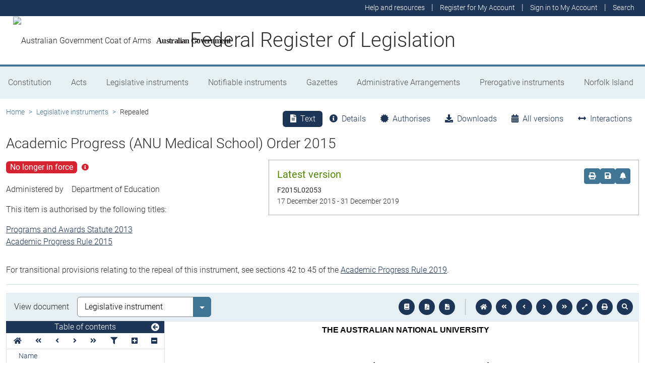

--- FILE ---
content_type: text/html
request_url: https://www.legislation.gov.au/F2015L02053/asmade/2015-12-17/text/original/epub/OEBPS/document_1/document_1.html
body_size: 2902
content:
<?xml version="1.0" encoding="utf-8" standalone="no"?><!DOCTYPE html PUBLIC "-//W3C//DTD XHTML 1.1//EN" "http://www.w3.org/TR/xhtml11/DTD/xhtml11.dtd"><html xmlns="http://www.w3.org/1999/xhtml" xmlns:o="urn:schemas-microsoft-com:office:office"><head><meta http-equiv="Content-Type" content="application/xhtml+xml; charset=utf-8" /><meta http-equiv="Content-Style-Type" content="text/css" /><meta name="generator" content="Aspose.Words for .NET 20.2" /><title></title><!--[if gte mso 9]><xml><o:DocumentProperties><o:Author>Karen Sloan</o:Author><o:LastAuthor>Megan Easton</o:LastAuthor><o:Revision>36</o:Revision><o:TotalTime>328</o:TotalTime><o:LastPrinted>2015-10-23T03:39:00Z</o:LastPrinted><o:Created>2014-12-02T22:38:00Z</o:Created><o:LastSaved>2015-12-09T02:09:00Z</o:LastSaved><o:Pages>3</o:Pages><o:Words>746</o:Words><o:Characters>4254</o:Characters><o:Company>The Australian National University</o:Company><o:Lines>35</o:Lines><o:Paragraphs>9</o:Paragraphs><o:CharactersWithSpaces>4991</o:CharactersWithSpaces><o:Version>15.0000</o:Version></o:DocumentProperties></xml><![endif]--><link href="styles.css" type="text/css" rel="stylesheet" /></head><body><div><p class="Title" style="line-height:115%; font-size:12pt"><span>the australian national university</span></p><p class="Statute"><span>&#xa0;</span></p><p class="Title" style="margin-bottom:0pt; line-height:115%; font-size:14pt"><span>Academic Progress</span><span> (ANU MEDICAL School)</span><span> Order 2015</span></p><p><span>&#xa0;</span></p><p style="margin-top:0pt"><span>I, Professor Marnie Hughes-Warrington</span><span>,</span><span> Deputy Vice-Chancellor (Academic) of the Australian National University</span><span>, make the following order.</span></p><p style="margin-top:0pt"><span>&#xa0;</span></p><p style="margin-top:0pt"><span>Dated: 11 December 2015</span></p><p style="margin-top:0pt"><span>&#xa0;</span></p><p style="margin-top:0pt"><span>&#xa0;</span></p><p style="margin-top:0pt"><span>&#xa0;</span></p><p style="margin-top:0pt"><span>&#xa0;</span></p><p style="margin-top:0pt"><span>&#xa0;</span></p><p style="margin-top:0pt"><span>&#xa0;</span></p><p style="margin-top:0pt"><span>Professor Marnie Hughes-Warrington</span></p><p style="margin-top:0pt"><span style="font-weight:bold">DEPUTY VICE-CHANCELLOR (ACADEMIC)</span></p><p style="margin-top:0pt; text-align:center"><span>_____________________________________________________________________</span></p><h2 id="navPoint_1"><span>1</span><span style="font:7pt 'Times New Roman'">&#xa0;&#xa0;&#xa0;&#xa0;&#xa0;&#xa0;&#xa0;&#xa0;&#xa0;&#xa0;&#xa0;&#xa0;&#xa0;&#xa0; </span><a id="_Toc403385269"></a><a id="_Toc398801826"><span>Name</span></a></h2><h3 id="navPoint_2" style="margin-left:35.45pt; text-indent:0pt"><span>This </span><span>is the </span><span style="font-style:italic">Academic Progress </span><span style="font-style:italic">(ANU Medical School) Order 2015</span><span>.</span></h3><h2 id="navPoint_3"><span>2</span><span style="font:7pt 'Times New Roman'">&#xa0;&#xa0;&#xa0;&#xa0;&#xa0;&#xa0;&#xa0;&#xa0;&#xa0;&#xa0;&#xa0;&#xa0;&#xa0;&#xa0; </span><span>Commencement</span></h2><h3 id="navPoint_4" style="margin-left:35.45pt; text-indent:0pt"><span>This instrument commences o</span><span>n 1 January 2016</span><span>.</span></h3><h2 id="navPoint_5"><span>3</span><span style="font:7pt 'Times New Roman'">&#xa0;&#xa0;&#xa0;&#xa0;&#xa0;&#xa0;&#xa0;&#xa0;&#xa0;&#xa0;&#xa0;&#xa0;&#xa0;&#xa0; </span><span>Authority</span></h2><h3 id="navPoint_6" style="margin-left:35.45pt; text-indent:0pt"><span>This </span><span>instrument is made under section 6 of the </span><span style="font-style:italic">Program and Awards Statute 2013</span><span> and section </span><span>22</span><span> of the </span><span style="font-style:italic">Academic Progress Rule 2015</span><span>.</span></h3><h2 id="navPoint_7"><span>4</span><span style="font:7pt 'Times New Roman'">&#xa0;&#xa0;&#xa0;&#xa0;&#xa0;&#xa0;&#xa0;&#xa0;&#xa0;&#xa0;&#xa0;&#xa0;&#xa0;&#xa0; </span><a id="_Toc403385270"><span>Interpretation</span></a><span> </span></h2><h3 id="navPoint_8" style="margin-left:35.45pt; text-indent:0pt"><span>In this instrument</span><span>, unless the contrary intention appears, words an</span><span>d expressions used in this instrument</span><span> an</span><span>d in the Academic Progress Rule</span><span> have the same respective meanings as they hav</span><span>e in the Academic Progress Rule</span><span>. </span></h3><h2 id="navPoint_9"><span>5</span><span style="font:7pt 'Times New Roman'">&#xa0;&#xa0;&#xa0;&#xa0;&#xa0;&#xa0;&#xa0;&#xa0;&#xa0;&#xa0;&#xa0;&#xa0;&#xa0;&#xa0; </span><a id="_Toc403385271"><span>Application</span></a><span> </span></h2><h3 id="navPoint_10" style="margin-left:35.45pt; text-indent:0pt"><span>This instrument</span><span> applies to a student </span><span>(</span><span>a </span><span style="font-weight:bold; font-style:italic">medical student</span><span>) </span><span>enrolled, at any level, in the Bachelor of Medicine and Bachelor Surgery (MBBS) </span><span>program </span><span>or the </span><span>Medicinae ac Chirurgiae Doctoranda (</span><span>Doctor of </span><span>Medicine and Surgery) (</span><span>MChD)</span><span> program.</span></h3><p class="NoteBody"><span style="width:36pt; display:inline-block">&#xa0;</span><span style="font-family:Tahoma, sans-serif; font-size:10pt">[Note: Part 2 (Academic progress rules) of the Academic Progress Rule does not apply </span><span style="font-family:Tahoma, sans-serif; font-size:10pt">to a </span><span style="font-family:Tahoma, sans-serif; font-size:10pt">              </span><span style="font-family:Tahoma, sans-serif; font-size:10pt">medical student (see s 17</span><span style="font-family:Tahoma, sans-serif; font-size:10pt"> of that rule). Instead this instrument makes provision about the </span><span style="font-family:Tahoma, sans-serif; font-size:10pt">              </span><span style="font-family:Tahoma, sans-serif; font-size:10pt">academic performance of medical students, including the effect of unsatisfactory </span><span style="font-family:Tahoma, sans-serif; font-size:10pt">              </span><span style="font-family:Tahoma, sans-serif; font-size:10pt">performance.</span><span style="font-family:Tahoma, sans-serif; font-size:10pt"> However, a medical student may appeal under Part 3 (Academic progress </span><span style="font-family:Tahoma, sans-serif; font-size:10pt">              </span><span style="font-family:Tahoma, sans-serif; font-size:10pt">appeals) of the Academic Progress Rule to the Academic Progress Committee against the </span><span style="font-family:Tahoma, sans-serif; font-size:10pt">              </span><span style="font-family:Tahoma, sans-serif; font-size:10pt">exclusion of the student from co</span><span style="font-family:Tahoma, sans-serif; font-size:10pt">ursework under this instrument.</span><span style="font-family:Tahoma, sans-serif; font-size:10pt">]</span></p><p class="NoteBody"><span style="font-family:Tahoma, sans-serif; font-size:10pt">&#xa0;</span></p><h2 id="navPoint_11"><span>6</span><span style="font:7pt 'Times New Roman'">&#xa0;&#xa0;&#xa0;&#xa0;&#xa0;&#xa0;&#xa0;&#xa0;&#xa0;&#xa0;&#xa0;&#xa0;&#xa0;&#xa0; </span><a id="_Toc403385272"><span>F</span><span>ailure to maintain satisfactory </span><span>coursework </span><span>standard</span></a></h2><h3 id="navPoint_12" style="margin-left:35.45pt; text-indent:0pt"><a id="_Ref403651099"><span>(1)</span><span style="width:23.43pt; display:inline-block">&#xa0;</span><span>If a student</span><span> fails one or more courses in a year of enrolment</span><span>, the student</span><span> is considered to have failed to maintain a satisfactory standard of</span><span> academic progress in the student’s</span><span> program, and is to be regarded as being on probation for the remainder of that program.</span></a></h3><h3 id="navPoint_13" style="margin-left:35.45pt; text-indent:0pt"><a id="_Ref403651238"><span>(2)</span><span style="width:23.43pt; display:inline-block">&#xa0;</span><span>If a student</span><span> is</span><span> regar</span><span>ded as being</span><span> on probation</span><span>, the student</span><span> must be notified</span><span> by the Registrar</span><span>,</span><span> in writing, </span><span>as soon as practicable </span><span>after the </span><span>relevant </span><span>failure occurs.</span></a></h3><h3 id="navPoint_14" style="margin-left:35.45pt; text-indent:0pt"><a id="_Ref403651084"><span>(3)</span><span style="width:23.43pt; display:inline-block">&#xa0;</span><span>Upon notification of being on probation, a student must meet with the Delegated Authority and may be directed</span><span>, in writing, by the Delegated Authority</span><span> to take remediation activities.</span></a></h3><h3 id="navPoint_15" style="margin-left:35.45pt; text-indent:0pt"><a id="_Ref403651167"><span>(</span><span>4</span><span>)</span><span style="width:23.43pt; display:inline-block">&#xa0;</span><span>If a</span><span> student to whom </span><span>sub</span><span>section</span><span> </span><span>(1)</span><span> </span><span>applies</span><span> fails, for a second or subsequent time, any </span><span>course in any year of the student’s</span><span> enrolment, the student is considered to have failed to have maintained a satisfactory standard of academic progress, and may be excluded </span><span>by the Delegated Authority from</span><span style="color:#212121"> graduate or undergraduate coursework</span><span style="color:#212121"> for a specified period of no longer than 5 years</span><span>.</span></a></h3><h3 id="navPoint_16" style="margin-left:35.45pt; text-indent:0pt"><a id="_Ref403651213"><span>(5</span><span>)</span><span style="width:23.43pt; display:inline-block">&#xa0;</span><span>If a student fails to </span><span>undertake remediation activities </span><span>directed by the Delegated Authority under subsection (3) or to meet any</span><span> </span><span>condition</span><span> imposed in relation to the student under Part 3 (Academic progress appeals)</span><span> of the Academic Progress Rule</span><span>, the student may be excluded by the Delegated Authority </span><span style="color:#212121">from</span><span style="color:#212121"> graduate or undergraduate</span><span style="color:#212121"> coursework</span><span style="color:#212121"> for a specified period of no longer than 5 years</span><span>.</span></a></h3><h3 id="navPoint_17" style="margin-left:35.45pt; text-indent:0pt"><a id="_Ref403651225"><span>(6</span><span>)</span><span style="width:23.43pt; display:inline-block">&#xa0;</span><span>However, notwithstanding </span><span>sub</span><span>section</span><span>s</span><span> </span><span>(1) and (4</span><span>)</span><span>, if a student fails any course in the student’s</span><span> final year (or part-time equivalent)</span><span>, the student</span><span> is considered to have failed to have maintained a satisfactory standard of academic progress, and may be excluded </span><span>by the Delegated Authority</span><span style="color:#212121"> graduate or undergraduate</span><span style="color:#212121"> coursework</span><span style="color:#212121"> for a specified period of no longer than 5 years</span><span>.</span></a></h3><h3 id="navPoint_18" style="margin-left:35.45pt; text-indent:0pt"><span>(7</span><span>)</span><span style="width:23.43pt; display:inline-block">&#xa0;</span><span>If a student fails a second or la</span><span>ter year ANU Medical School professional practice</span><span> course, the student is considered to have failed to have maintained a satisfactory standard of academic progress, and may be excluded </span><span>by the Delegated Authority from</span><span style="color:#212121"> graduate or undergraduate coursework</span><span style="color:#212121"> for a s</span><span style="color:#212121">pecified period of no longer tha</span><span style="color:#212121">n 5 years</span><span>.</span></h3><h3 id="navPoint_19" style="margin-left:35.45pt; text-indent:0pt"><a id="_Ref403651251"><span>(</span><span>8</span><span>)</span><span style="width:23.43pt; display:inline-block">&#xa0;</span></a><a id="_Toc403385273"><span>If the Delegated Authority excludes a student under this section from undergraduate or graduate coursework, the Registrar must, by written notice given to the student, tell the student:</span></a></h3><p class="P1" style="margin-left:64pt"><span style="width:41.29pt; text-indent:0pt; display:inline-block">&#xa0;</span><span style="font-family:Tahoma, sans-serif; font-size:10pt">(a)</span><span style="width:9.8pt; text-indent:0pt; display:inline-block">&#xa0;</span><span style="font-family:Tahoma, sans-serif; font-size:10pt">that the student has been excluded from underg</span><span style="font-family:Tahoma, sans-serif; font-size:10pt">raduate or graduate coursework,</span><span style="font-family:Tahoma, sans-serif; font-size:10pt"> as the case requires; and</span></p><p class="P1" style="margin-left:64pt"><span style="width:44.84pt; text-indent:0pt; display:inline-block">&#xa0;</span><span style="font-family:Tahoma, sans-serif; font-size:10pt">(b</span><span style="font-family:Tahoma, sans-serif; font-size:10pt">)</span><span style="width:5.97pt; text-indent:0pt; display:inline-block">&#xa0;</span><span style="font-family:Tahoma, sans-serif; font-size:10pt">the period that the student has been excluded; and</span></p><p class="P1" style="margin-left:64pt"><span style="width:41.93pt; text-indent:0pt; display:inline-block">&#xa0;</span><span style="font-family:Tahoma, sans-serif; font-size:10pt">(c)</span><span style="width:9.8pt; text-indent:0pt; display:inline-block">&#xa0;</span><span style="font-family:Tahoma, sans-serif; font-size:10pt">that the student may appeal to the Academic Progress Committee under Part 3 (Academic progress appeals) of the Academic Progress Rule against the exclusion.</span></p><h3 id="navPoint_20" style="margin-left:35.45pt; text-indent:0pt"><span>(9)</span><span style="width:23.43pt; display:inline-block">&#xa0;</span><span>In this section:</span></h3><h3 id="navPoint_21" style="margin-left:35.45pt; text-indent:0pt"><span style="font-weight:bold; font-style:italic">remediation activities</span><span> </span><span>may include</span><span>,</span><span> but are not limited to</span><span>,</span><span> undertaking a targeted academic revision program or satisfying a specific requirement f</span><span>rom the ANU Medical School Professional Behaviours </span><span>Committee</span><span>.</span></h3><h2 id="navPoint_22" style="margin-left:0pt; text-indent:0pt"><span>7</span><span style="width:29.63pt; display:inline-block">&#xa0;</span><span>Repeal etc.</span></h2><h3 id="navPoint_23" style="margin-left:35.45pt; text-indent:0pt"><span>(1)</span><span style="width:23.43pt; display:inline-block">&#xa0;</span><span>The </span><span style="font-style:italic">ANU Medical School Academic Progress Order 2014</span><span> is repealed.</span></h3><h3 id="navPoint_24" style="margin-left:35.45pt; text-indent:0pt"><span>(2)</span><span style="width:23.43pt; display:inline-block">&#xa0;</span><span>To remove any doubt, a reference in </span><span>an </span><span>order or other document of the </span><span style="width:4.02pt; display:inline-block">&#xa0;</span><span>University to the </span><span style="font-weight:bold; font-style:italic">ANU Medical School Academic Progress Order</span><span style="font-style:italic"> </span><span>(whether with or </span><span>without the year of its making </span><span>or the year and number of the year of </span><span>its </span><span>making) includes a reference to this instrument.</span></h3><p><span>&#xa0;</span></p><p><span style="font-weight:bold">______________________________________________________________________</span></p></div></body></html>

--- FILE ---
content_type: text/css
request_url: https://www.legislation.gov.au/F2015L02053/asmade/2015-12-17/text/original/epub/OEBPS/document_1/styles.css
body_size: 819
content:
/*******************************************/
/* Styles for document saved to a stream   */
/* Generated by Aspose.Words for .NET 20.2 */
/*******************************************/

body { line-height:115%; font-family:Tahoma, sans-serif; font-size:10pt }
h1, h2, h3, h4, h5, h6, p { margin:6pt 0pt 0pt }
li { margin-top:6pt; margin-bottom:0pt }
h1 { margin-top:18pt; margin-left:0pt; margin-bottom:0pt; text-indent:0pt; text-align:center; line-height:115%; font-family:Tahoma, sans-serif; font-size:10pt; font-weight:bold; text-transform:uppercase }
h2 { margin-top:12pt; margin-left:28.35pt; margin-bottom:0pt; text-indent:-28.35pt; line-height:115%; font-family:Tahoma, sans-serif; font-size:10pt; font-weight:bold }
h3 { margin-top:6pt; margin-left:42.5pt; margin-bottom:0pt; text-indent:-28.35pt; line-height:115%; font-family:Tahoma, sans-serif; font-size:10pt; font-weight:normal }
h4 { margin-top:6pt; margin-left:49.6pt; margin-bottom:0pt; text-indent:-21.25pt; line-height:115%; font-family:Tahoma, sans-serif; font-size:10pt; font-weight:normal }
h5 { margin-top:6pt; margin-left:70.9pt; margin-bottom:0pt; text-indent:-21.3pt; line-height:115%; font-family:Tahoma, sans-serif; font-size:10pt; font-weight:normal }
h6 { margin-top:10pt; margin-left:57.6pt; margin-bottom:0pt; text-indent:-57.6pt; page-break-inside:avoid; page-break-after:avoid; line-height:115%; font-family:Cambria, serif; font-size:10pt; font-weight:normal; font-style:italic; color:#243f60 }
.Heading7 { margin-top:10pt; margin-left:64.8pt; margin-bottom:0pt; text-indent:-64.8pt; page-break-inside:avoid; page-break-after:avoid; line-height:115%; font-family:Cambria, serif; font-size:10pt; font-weight:normal; font-style:italic; color:#404040 }
.Heading8 { margin-top:10pt; margin-left:72pt; margin-bottom:0pt; text-indent:-72pt; page-break-inside:avoid; page-break-after:avoid; line-height:115%; font-family:Cambria, serif; font-size:10pt; font-weight:normal; color:#404040 }
.Heading9 { margin-top:10pt; margin-left:79.2pt; margin-bottom:0pt; text-indent:-79.2pt; page-break-inside:avoid; page-break-after:avoid; line-height:115%; font-family:Cambria, serif; font-size:10pt; font-weight:normal; font-style:italic; color:#404040 }
.BalloonText { margin-top:0pt; margin-bottom:0pt; line-height:normal; font-family:Tahoma, sans-serif; font-size:8pt }
.Body { margin-bottom:0pt; text-align:justify; line-height:13pt; font-family:Tahoma, sans-serif; font-size:10pt }
.CommentSubject { margin-top:6pt; margin-bottom:0pt; line-height:normal; font-family:Tahoma, sans-serif; font-size:10pt; font-weight:bold }
.CommentText { margin-top:6pt; margin-bottom:0pt; line-height:normal; font-family:Tahoma, sans-serif; font-size:10pt }
.Division { margin-top:6pt; margin-bottom:0pt; text-align:center; line-height:115%; font-family:Tahoma, sans-serif; font-size:10pt; font-weight:bold; font-style:italic }
.Footer { margin-top:0pt; margin-bottom:0pt; line-height:normal; font-family:Tahoma, sans-serif; font-size:10pt }
.H2Indent { margin-top:6pt; margin-left:35.45pt; margin-bottom:0pt; line-height:115%; font-family:Tahoma, sans-serif; font-size:10pt }
.H4Indent { margin-top:6pt; margin-left:56.7pt; margin-bottom:0pt; line-height:115%; font-family:Tahoma, sans-serif; font-size:10pt }
.Header { margin-top:0pt; margin-bottom:0pt; line-height:normal; font-family:Tahoma, sans-serif; font-size:10pt }
.Indent { margin-top:6pt; margin-left:42.55pt; margin-bottom:3pt; line-height:115%; font-family:Tahoma, sans-serif; font-size:10pt }
.Italicised { margin-top:12pt; margin-bottom:6pt; line-height:115%; font-family:Tahoma, sans-serif; font-size:10pt }
.Level3Indent { margin-top:6pt; margin-left:28.35pt; margin-bottom:3pt; line-height:115%; font-family:Tahoma, sans-serif; font-size:10pt }
.ListParagraph { margin-top:6pt; margin-left:36pt; margin-bottom:0pt; line-height:115%; font-family:Tahoma, sans-serif; font-size:10pt }
.NoteBody { margin-top:12pt; margin-bottom:0pt; text-align:justify; line-height:13pt; font-family:Times, serif; font-size:11pt }
.P1, .a { margin-top:2pt; margin-left:63.8pt; margin-bottom:0pt; text-indent:-64pt; text-align:justify; line-height:13pt; font-family:Times, serif; font-size:13pt }
.Revision { margin-bottom:0pt; line-height:normal; font-family:Tahoma, sans-serif; font-size:10pt }
.Statute { margin-top:6pt; margin-bottom:12pt; text-align:center; line-height:115%; font-family:Tahoma, sans-serif; font-size:10pt; font-style:italic }
.TOC1 { margin-top:6pt; margin-bottom:0pt; line-height:115%; font-family:Tahoma, sans-serif; font-size:10pt; font-weight:bold; text-transform:uppercase }
.TOC2 { margin-top:6pt; margin-left:11.05pt; margin-bottom:0pt; line-height:115%; font-family:Tahoma, sans-serif; font-size:10pt; font-variant:small-caps }
.TOC3 { margin-top:6pt; margin-left:22pt; margin-bottom:0pt; line-height:115%; font-family:Tahoma, sans-serif; font-size:10pt; font-style:italic }
.TOC4 { margin-top:6pt; margin-left:33pt; margin-bottom:0pt; line-height:115%; font-family:Tahoma, sans-serif; font-size:9pt }
.TOC5 { margin-top:6pt; margin-left:44pt; margin-bottom:0pt; line-height:115%; font-family:Tahoma, sans-serif; font-size:9pt }
.TOC6 { margin-top:6pt; margin-left:55pt; margin-bottom:0pt; line-height:115%; font-family:Tahoma, sans-serif; font-size:9pt }
.TOC7 { margin-top:6pt; margin-left:66pt; margin-bottom:0pt; line-height:115%; font-family:Tahoma, sans-serif; font-size:9pt }
.TOC8 { margin-top:6pt; margin-left:77pt; margin-bottom:0pt; line-height:115%; font-family:Tahoma, sans-serif; font-size:9pt }
.TOC9 { margin-top:6pt; margin-left:88pt; margin-bottom:0pt; line-height:115%; font-family:Tahoma, sans-serif; font-size:9pt }
.Title { margin-top:0pt; margin-bottom:16pt; text-align:center; line-height:115%; font-family:Tahoma, sans-serif; font-size:10pt; font-weight:bold; text-transform:uppercase }
span.BalloonTextChar { font-family:Tahoma, sans-serif; font-size:8pt }
span.BodyChar1 { font-family:Tahoma, sans-serif; font-size:10pt }
span.CommentReference { font-size:8pt }
span.CommentSubjectChar { font-family:Tahoma, sans-serif; font-size:10pt; font-weight:bold }
span.CommentTextChar { font-family:Tahoma, sans-serif; font-size:10pt }
span.DivisionChar { font-weight:bold; font-style:italic }
span.Emphasis { font-style:italic }
span.FooterChar { font-family:Tahoma, sans-serif; font-size:10pt }
span.HeaderChar { font-family:Tahoma, sans-serif; font-size:10pt }
span.Heading1Char { font-family:Tahoma, sans-serif; font-size:10pt; font-weight:bold; text-transform:uppercase }
span.Heading2Char { font-family:Tahoma, sans-serif; font-size:10pt; font-weight:bold }
span.Heading3Char { font-family:Tahoma, sans-serif; font-size:10pt }
span.Heading4Char { font-family:Tahoma, sans-serif; font-size:10pt }
span.Heading5Char { font-family:Tahoma, sans-serif; font-size:10pt }
span.Heading6Char { font-family:Cambria, serif; font-size:10pt; font-style:italic; color:#243f60 }
span.Heading7Char { font-family:Cambria, serif; font-size:10pt; font-style:italic; color:#404040 }
span.Heading8Char { font-family:Cambria, serif; font-size:10pt; color:#404040 }
span.Heading9Char { font-family:Cambria, serif; font-size:10pt; font-style:italic; color:#404040 }
span.Hyperlink { text-decoration:underline; color:#0000ff }
span.IndentChar { font-family:Tahoma, sans-serif; font-size:10pt }
span.ItalicisedChar { font-family:Tahoma, sans-serif; font-size:10pt }
span.Level3IndentChar { font-family:Tahoma, sans-serif; font-size:10pt }
span.StatuteChar { font-family:Tahoma, sans-serif; font-size:10pt; font-style:italic }
span.Strong { font-size:11pt }
span.TitleChar { font-family:Tahoma, sans-serif; font-size:10pt; font-weight:bold; text-transform:uppercase }